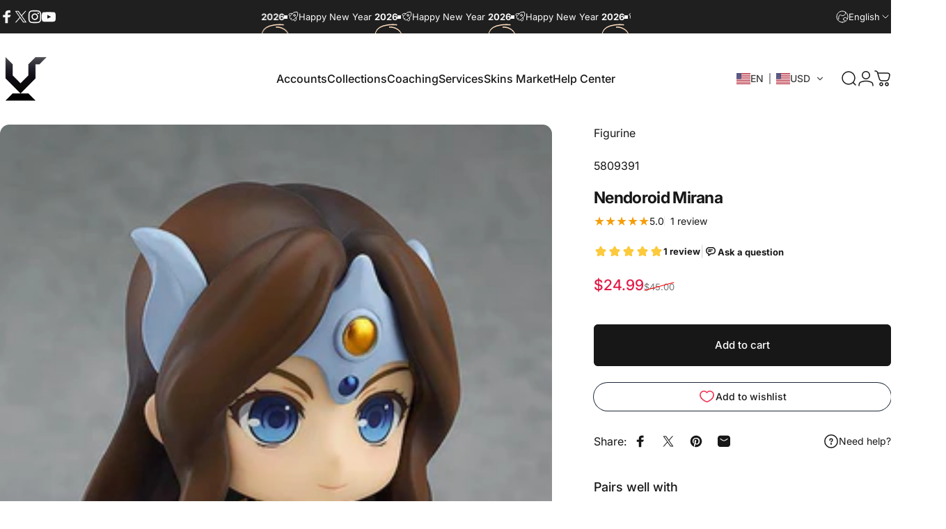

--- FILE ---
content_type: text/javascript
request_url: https://static.growave.io/growave-build/356.9799a11d.js
body_size: 5278
content:
"use strict";(gwWebpackGlobal.webpackChunkstorefront_spa=gwWebpackGlobal.webpackChunkstorefront_spa||[]).push([[356],{60380:(e,t,i)=>{i.d(t,{A:()=>b});var n=i(98088),l=i(27059),s=i(44794),r=i(32485),o=i.n(r),a=i(5662),c=i(96241),m=i(66395);function u(e){(0,n.kZQ)(e,"svelte-k2uhjs",".gw-rv-image-list.svelte-k2uhjs.svelte-k2uhjs{margin-top:1em;display:flex;align-items:center;gap:0.625em;flex-wrap:nowrap}.gw-rv-image-list__item.svelte-k2uhjs.svelte-k2uhjs{max-width:90px;width:90px;height:90px;position:relative}.gw-rv-image-list--small.svelte-k2uhjs .gw-rv-image-list__item.svelte-k2uhjs{width:calc((100% - 0.625em) / 3 - 1px);height:auto}.gw-rv-image-list--small.svelte-k2uhjs .gw-rv-image-list__item.svelte-k2uhjs:nth-child(n + 3){display:none}.gw-rv-image-list__image-blur.svelte-k2uhjs.svelte-k2uhjs{display:none}.gw-rv-image-list--small.svelte-k2uhjs .gw-rv-image-list__image-blur.svelte-k2uhjs{position:absolute;top:0;display:block;width:100%;height:100%;background-color:#000;opacity:0.5;border-radius:0.375em}.gw-rv-image-list__image-blur-text.svelte-k2uhjs.svelte-k2uhjs{display:none}.gw-rv-image-list__image-blur-text{display:none}.gw-rv-image-list--small .gw-rv-image-list__image-blur-text{cursor:pointer;position:absolute;top:0;display:flex;width:100%;height:100%;justify-content:center;align-items:center;color:#fff;font-size:1.625em}.gw-rv-image-list__btn{display:block;width:100%;height:100%}.gw-rv-image-list__image{border-radius:0.375em}")}function g(e,t,i){const n=e.slice();return n[7]=t[i],n[9]=i,n}function $(e){let t,i;return t=new s.A({props:{$$slots:{default:[f,({mdUp:e})=>({6:e}),({mdUp:e})=>e?64:0]},$$scope:{ctx:e}}}),{c(){(0,n.N0i)(t.$$.fragment)},m(e,l){(0,n.wSR)(t,e,l),i=!0},p(e,i){const n={};1091&i&&(n.$$scope={dirty:i,ctx:e}),t.$set(n)},i(e){i||((0,n.c7F)(t.$$.fragment,e),i=!0)},o(e){(0,n.Tn8)(t.$$.fragment,e),i=!1},d(e){(0,n.Hbl)(t,e)}}}function p(e){let t,i;return t=new m.A({props:{ratio:1,alt:e[1],src:(0,l.m)(e[7].sizes,"sm")||"",objectFit:"cover",wrapperClassName:"gw-rv-image-list__image",backdropClassName:"gw-rv-image-list__image-backdrop",blur:!0}}),{c(){(0,n.N0i)(t.$$.fragment)},m(e,l){(0,n.wSR)(t,e,l),i=!0},p(e,i){const n={};2&i&&(n.alt=e[1]),1&i&&(n.src=(0,l.m)(e[7].sizes,"sm")||""),t.$set(n)},i(e){i||((0,n.c7F)(t.$$.fragment,e),i=!0)},o(e){(0,n.Tn8)(t.$$.fragment,e),i=!1},d(e){(0,n.Hbl)(t,e)}}}function d(e){let t,i,l,s;return l=new c.A({props:{class:"gw-rv-image-list__image-blur-text",ariaLabel:`Open review ${e[1]}`,$$slots:{default:[v]},$$scope:{ctx:e}}}),l.$on("click",(function(...t){return e[4](e[9],...t)})),{c(){t=(0,n.ND4)("div"),i=(0,n.xem)(),(0,n.N0i)(l.$$.fragment),(0,n.CFu)(t,"class","gw-rv-image-list__image-blur svelte-k2uhjs")},m(e,r){(0,n.Yry)(e,t,r),(0,n.Yry)(e,i,r),(0,n.wSR)(l,e,r),s=!0},p(t,i){e=t;const n={};2&i&&(n.ariaLabel=`Open review ${e[1]}`),1025&i&&(n.$$scope={dirty:i,ctx:e}),l.$set(n)},i(e){s||((0,n.c7F)(l.$$.fragment,e),s=!0)},o(e){(0,n.Tn8)(l.$$.fragment,e),s=!1},d(e){e&&(0,n.YoD)(t),e&&(0,n.YoD)(i),(0,n.Hbl)(l,e)}}}function v(e){let t,i,l,s=e[0].length-2+"";return{c(){t=(0,n.ND4)("span"),i=(0,n.Qq7)("+"),l=(0,n.Qq7)(s)},m(e,s){(0,n.Yry)(e,t,s),(0,n.BCw)(t,i),(0,n.BCw)(t,l)},p(e,t){1&t&&s!==(s=e[0].length-2+"")&&(0,n.iQh)(l,s)},d(e){e&&(0,n.YoD)(t)}}}function w(e,t){let i,l,s,r,o;l=new c.A({props:{class:"gw-rv-image-list__btn",ariaLabel:`Open review ${t[1]}`,$$slots:{default:[p]},$$scope:{ctx:t}}}),l.$on("click",(function(...e){return t[3](t[9],...e)}));let a=1===t[9]&&t[0].length>2&&d(t);return{key:e,first:null,c(){i=(0,n.ND4)("li"),(0,n.N0i)(l.$$.fragment),s=(0,n.xem)(),a&&a.c(),r=(0,n.xem)(),(0,n.CFu)(i,"class","gw-rv-image-list__item svelte-k2uhjs"),this.first=i},m(e,t){(0,n.Yry)(e,i,t),(0,n.wSR)(l,i,null),(0,n.BCw)(i,s),a&&a.m(i,null),(0,n.BCw)(i,r),o=!0},p(e,s){t=e;const o={};2&s&&(o.ariaLabel=`Open review ${t[1]}`),1027&s&&(o.$$scope={dirty:s,ctx:t}),l.$set(o),1===t[9]&&t[0].length>2?a?(a.p(t,s),1&s&&(0,n.c7F)(a,1)):(a=d(t),a.c(),(0,n.c7F)(a,1),a.m(i,r)):a&&((0,n.V44)(),(0,n.Tn8)(a,1,1,(()=>{a=null})),(0,n.GYV)())},i(e){o||((0,n.c7F)(l.$$.fragment,e),(0,n.c7F)(a),o=!0)},o(e){(0,n.Tn8)(l.$$.fragment,e),(0,n.Tn8)(a),o=!1},d(e){e&&(0,n.YoD)(i),(0,n.Hbl)(l),a&&a.d()}}}function f(e){let t,i,l,s=[],r=new Map,a=e[0];const c=e=>e[7].id;for(let t=0;t<a.length;t+=1){let i=g(e,a,t),n=c(i);r.set(n,s[t]=w(n,i))}return{c(){t=(0,n.ND4)("ul");for(let e=0;e<s.length;e+=1)s[e].c();(0,n.CFu)(t,"class",i=(0,n.oEI)(o()("gw-rv-image-list","gw-list-reset-default-styles",{"gw-rv-image-list--small":!e[6]}))+" svelte-k2uhjs")},m(e,i){(0,n.Yry)(e,t,i);for(let e=0;e<s.length;e+=1)s[e]&&s[e].m(t,null);l=!0},p(e,m){7&m&&(a=e[0],(0,n.V44)(),s=(0,n.l7s)(s,m,c,1,e,a,r,t,n.XP4,w,null,g),(0,n.GYV)()),(!l||64&m&&i!==(i=(0,n.oEI)(o()("gw-rv-image-list","gw-list-reset-default-styles",{"gw-rv-image-list--small":!e[6]}))+" svelte-k2uhjs"))&&(0,n.CFu)(t,"class",i)},i(e){if(!l){for(let e=0;e<a.length;e+=1)(0,n.c7F)(s[e]);l=!0}},o(e){for(let e=0;e<s.length;e+=1)(0,n.Tn8)(s[e]);l=!1},d(e){e&&(0,n.YoD)(t);for(let e=0;e<s.length;e+=1)s[e].d()}}}function C(e){let t,i,l=e[0].length&&$(e);return{c(){l&&l.c(),t=(0,n.Iex)()},m(e,s){l&&l.m(e,s),(0,n.Yry)(e,t,s),i=!0},p(e,[i]){e[0].length?l?(l.p(e,i),1&i&&(0,n.c7F)(l,1)):(l=$(e),l.c(),(0,n.c7F)(l,1),l.m(t.parentNode,t)):l&&((0,n.V44)(),(0,n.Tn8)(l,1,1,(()=>{l=null})),(0,n.GYV)())},i(e){i||((0,n.c7F)(l),i=!0)},o(e){(0,n.Tn8)(l),i=!1},d(e){l&&l.d(e),e&&(0,n.YoD)(t)}}}function h(e,t,i){let{images:n}=t,{reviewTitle:l}=t;const s=(0,a.ur)(),r=(e,t)=>{s("openReview",{images:n,idx:t})};return e.$$set=e=>{"images"in e&&i(0,n=e.images),"reviewTitle"in e&&i(1,l=e.reviewTitle)},[n,l,r,(e,t)=>r(0,e),(e,t)=>r(0,e)]}class y extends n.r7T{constructor(e){super(),(0,n.TsN)(this,e,h,C,n.jXN,{images:0,reviewTitle:1},u)}}const b=y},47424:(e,t,i)=>{i.d(t,{A:()=>Y});var n=i(98088),l=i(39845),s=i(71676),r=i(31209),o=i(5662),a=i(48984),c=i(6241);function m(e){let t,i,l,s,r,o,a,c,m,u,g,$,p;return{c(){t=(0,n.QQy)("path"),i=(0,n.xem)(),l=(0,n.QQy)("path"),s=(0,n.xem)(),r=(0,n.QQy)("path"),o=(0,n.xem)(),a=(0,n.QQy)("path"),c=(0,n.xem)(),m=(0,n.QQy)("path"),u=(0,n.xem)(),g=(0,n.QQy)("path"),$=(0,n.xem)(),p=(0,n.QQy)("path"),(0,n.CFu)(t,"d","M47.4999 83.33C68.163 83.33 84.9997 66.5161 84.9997 45.8649C84.9301 25.144 68.163 8.33008 47.4999 8.33008C26.7671 8.33008 10 25.144 10 45.7952C10 66.5161 26.7671 83.33 47.4999 83.33Z"),(0,n.CFu)(t,"fill","#EAEEF9"),(0,n.CFu)(l,"d","M93.1091 30.5385C94.8823 30.5385 96.3197 29.101 96.3197 27.3278C96.3197 25.5546 94.8823 24.1172 93.1091 24.1172C91.3359 24.1172 89.8984 25.5546 89.8984 27.3278C89.8984 29.101 91.3359 30.5385 93.1091 30.5385Z"),(0,n.CFu)(l,"fill","#EAEEF9"),(0,n.CFu)(r,"d","M97.8079 18.0083C99.0188 18.0083 100 17.0266 100 15.8157C100 14.6047 99.0188 13.623 97.8079 13.623C96.5969 13.623 95.6152 14.6047 95.6152 15.8157C95.6152 17.0266 96.5969 18.0083 97.8079 18.0083Z"),(0,n.CFu)(r,"fill","#EAEEF9"),(0,n.CFu)(a,"d","M4.07203 73.4527C6.32095 73.4527 8.14406 71.6296 8.14406 69.3806C8.14406 67.1317 6.32095 65.3086 4.07203 65.3086C1.82311 65.3086 0 67.1317 0 69.3806C0 71.6296 1.82311 73.4527 4.07203 73.4527Z"),(0,n.CFu)(a,"fill","#EAEEF9"),(0,n.CFu)(m,"d","M86.7301 70.9211L89.5065 70.084C89.7076 70.029 89.7076 69.7356 89.5065 69.6806L86.7301 68.8435C86.6586 68.819 86.6066 68.7701 86.5876 68.6968L85.7508 65.9286C85.6921 65.7269 85.3999 65.7269 85.3419 65.9286L84.505 68.6968C84.4854 68.7701 84.4335 68.819 84.3626 68.8435L81.5922 69.6806C81.3911 69.7356 81.3911 70.029 81.5922 70.084L84.3687 70.9211C84.4402 70.9394 84.4922 70.9944 84.5117 71.0677L85.3486 73.8421C85.4067 74.0437 85.6988 74.0437 85.7569 73.8421L86.5938 71.0677C86.6066 70.9944 86.6586 70.9394 86.7301 70.9211Z"),(0,n.CFu)(m,"fill","#AAB2C5"),(0,n.CFu)(g,"d","M6.56035 33.8941L7.94857 33.4756C8.04913 33.4481 8.04913 33.3014 7.94857 33.2739L6.56035 32.8553C6.52459 32.8431 6.4986 32.8187 6.48913 32.782L6.0707 31.3979C6.04136 31.2971 5.89528 31.2971 5.86624 31.3979L5.44782 32.782C5.43804 32.8187 5.41205 32.8431 5.37659 32.8553L3.99143 33.2739C3.89088 33.3014 3.89088 33.4481 3.99143 33.4756L5.37965 33.8941C5.41541 33.9033 5.44139 33.9308 5.45117 33.9675L5.8696 35.3546C5.89864 35.4555 6.04472 35.4555 6.07376 35.3546L6.49219 33.9675C6.49861 33.9308 6.52459 33.9033 6.56035 33.8941Z"),(0,n.CFu)(g,"fill","#DFE4F1"),(0,n.CFu)(p,"d","M25.9585 3.92291L28.0758 3.28892C28.2287 3.24417 28.2287 3.0205 28.0758 2.97575L25.9585 2.33429C25.9041 2.31938 25.8646 2.28217 25.8497 2.22996L25.2113 0.111868C25.1673 -0.0372893 24.9443 -0.0372893 24.9003 0.111868L24.2619 2.22996C24.247 2.28217 24.2074 2.31938 24.153 2.33429L22.041 2.97575C21.8874 3.0205 21.8874 3.24417 22.041 3.28892L24.1582 3.92291C24.2127 3.93783 24.2522 3.97504 24.2671 4.03471L24.9047 6.1528C24.9495 6.30196 25.1718 6.30196 25.2165 6.1528L25.8549 4.03471C25.8646 3.97504 25.9041 3.93783 25.9585 3.92291Z"),(0,n.CFu)(p,"fill","#AAB2C5")},m(e,d){(0,n.Yry)(e,t,d),(0,n.Yry)(e,i,d),(0,n.Yry)(e,l,d),(0,n.Yry)(e,s,d),(0,n.Yry)(e,r,d),(0,n.Yry)(e,o,d),(0,n.Yry)(e,a,d),(0,n.Yry)(e,c,d),(0,n.Yry)(e,m,d),(0,n.Yry)(e,u,d),(0,n.Yry)(e,g,d),(0,n.Yry)(e,$,d),(0,n.Yry)(e,p,d)},p:n.lQ1,i:n.lQ1,o:n.lQ1,d(e){e&&(0,n.YoD)(t),e&&(0,n.YoD)(i),e&&(0,n.YoD)(l),e&&(0,n.YoD)(s),e&&(0,n.YoD)(r),e&&(0,n.YoD)(o),e&&(0,n.YoD)(a),e&&(0,n.YoD)(c),e&&(0,n.YoD)(m),e&&(0,n.YoD)(u),e&&(0,n.YoD)(g),e&&(0,n.YoD)($),e&&(0,n.YoD)(p)}}}class u extends n.r7T{constructor(e){super(),(0,n.TsN)(this,e,null,m,n.jXN,{})}}const g=u;function $(e){(0,n.kZQ)(e,"svelte-klvxmb",".gw-rv-empty-list__title.svelte-klvxmb{color:#979faf;font-size:1em;font-weight:400;line-height:1.2em;margin:0}.gw-rv-empty-list__icon.svelte-klvxmb{position:relative}.gw-rv-empty-list__star.svelte-klvxmb{position:absolute;top:52%;left:48%;transform:translate(-50%, -50%);color:#aab2c5}.gw-btn.gw-button.gw-rv-empty-list__action-button{color:#3772ff;font-size:0.9em}")}function p(e){let t,i;return t=new g({}),{c(){(0,n.N0i)(t.$$.fragment)},m(e,l){(0,n.wSR)(t,e,l),i=!0},i(e){i||((0,n.c7F)(t.$$.fragment,e),i=!0)},o(e){(0,n.Tn8)(t.$$.fragment,e),i=!1},d(e){(0,n.Hbl)(t,e)}}}function d(e){let t,i,l;var s=e[2]?.filled;return s&&(t=(0,n.obh)(s,{})),{c(){t&&(0,n.N0i)(t.$$.fragment),i=(0,n.Iex)()},m(e,s){t&&(0,n.wSR)(t,e,s),(0,n.Yry)(e,i,s),l=!0},p(e,l){if(4&l&&s!==(s=e[2]?.filled)){if(t){(0,n.V44)();const e=t;(0,n.Tn8)(e.$$.fragment,1,0,(()=>{(0,n.Hbl)(e,1)})),(0,n.GYV)()}s?(t=(0,n.obh)(s,{}),(0,n.N0i)(t.$$.fragment),(0,n.c7F)(t.$$.fragment,1),(0,n.wSR)(t,i.parentNode,i)):t=null}},i(e){l||(t&&(0,n.c7F)(t.$$.fragment,e),l=!0)},o(e){t&&(0,n.Tn8)(t.$$.fragment,e),l=!1},d(e){e&&(0,n.YoD)(i),t&&(0,n.Hbl)(t,e)}}}function v(e){let t,i,l,r,o,a;return i=new s.A({props:{width:100,height:80,viewBox:"0 0 100 84",$$slots:{default:[p]},$$scope:{ctx:e}}}),o=new s.A({props:{width:40,height:40,title:"empty list icon",$$slots:{default:[d]},$$scope:{ctx:e}}}),{c(){t=(0,n.ND4)("div"),(0,n.N0i)(i.$$.fragment),l=(0,n.xem)(),r=(0,n.ND4)("div"),(0,n.N0i)(o.$$.fragment),(0,n.CFu)(r,"class","gw-rv-empty-list__star svelte-klvxmb"),(0,n.CFu)(t,"class","gw-rv-empty-list__icon svelte-klvxmb")},m(e,s){(0,n.Yry)(e,t,s),(0,n.wSR)(i,t,null),(0,n.BCw)(t,l),(0,n.BCw)(t,r),(0,n.wSR)(o,r,null),a=!0},p(e,t){const n={};64&t&&(n.$$scope={dirty:t,ctx:e}),i.$set(n);const l={};68&t&&(l.$$scope={dirty:t,ctx:e}),o.$set(l)},i(e){a||((0,n.c7F)(i.$$.fragment,e),(0,n.c7F)(o.$$.fragment,e),a=!0)},o(e){(0,n.Tn8)(i.$$.fragment,e),(0,n.Tn8)(o.$$.fragment,e),a=!1},d(e){e&&(0,n.YoD)(t),(0,n.Hbl)(i),(0,n.Hbl)(o)}}}function w(e){let t,i;return{c(){t=(0,n.ND4)("p"),i=(0,n.Qq7)(e[0]),(0,n.CFu)(t,"slot","title"),(0,n.CFu)(t,"class","gw-rv-empty-list__title svelte-klvxmb")},m(e,l){(0,n.Yry)(e,t,l),(0,n.BCw)(t,i)},p(e,t){1&t&&(0,n.iQh)(i,e[0])},d(e){e&&(0,n.YoD)(t)}}}function f(e){let t,i;return t=new a.A({props:{class:"gw-rv-empty-list__action-button",variant:"link",$$slots:{default:[C]},$$scope:{ctx:e}}}),t.$on("click",e[3]),{c(){(0,n.N0i)(t.$$.fragment)},m(e,l){(0,n.wSR)(t,e,l),i=!0},p(e,i){const n={};66&i&&(n.$$scope={dirty:i,ctx:e}),t.$set(n)},i(e){i||((0,n.c7F)(t.$$.fragment,e),i=!0)},o(e){(0,n.Tn8)(t.$$.fragment,e),i=!1},d(e){(0,n.Hbl)(t,e)}}}function C(e){let t;return{c(){t=(0,n.Qq7)(e[1])},m(e,i){(0,n.Yry)(e,t,i)},p(e,i){2&i&&(0,n.iQh)(t,e[1])},d(e){e&&(0,n.YoD)(t)}}}function h(e){let t,i,l=e[1]&&f(e);return{c(){l&&l.c(),t=(0,n.Iex)()},m(e,s){l&&l.m(e,s),(0,n.Yry)(e,t,s),i=!0},p(e,i){e[1]?l?(l.p(e,i),2&i&&(0,n.c7F)(l,1)):(l=f(e),l.c(),(0,n.c7F)(l,1),l.m(t.parentNode,t)):l&&((0,n.V44)(),(0,n.Tn8)(l,1,1,(()=>{l=null})),(0,n.GYV)())},i(e){i||((0,n.c7F)(l),i=!0)},o(e){(0,n.Tn8)(l),i=!1},d(e){l&&l.d(e),e&&(0,n.YoD)(t)}}}function y(e){let t,i;return t=new c.A({props:{$$slots:{footer:[h],title:[w],icon:[v]},$$scope:{ctx:e}}}),{c(){(0,n.N0i)(t.$$.fragment)},m(e,l){(0,n.wSR)(t,e,l),i=!0},p(e,[i]){const n={};71&i&&(n.$$scope={dirty:i,ctx:e}),t.$set(n)},i(e){i||((0,n.c7F)(t.$$.fragment,e),i=!0)},o(e){(0,n.Tn8)(t.$$.fragment,e),i=!1},d(e){(0,n.Hbl)(t,e)}}}function b(e,t,i){let s,{title:a}=t,{actionText:c}=t;const m=(0,o.ur)(),u=(0,r.A)(l.I).getIconCollection();return(0,n.j0C)(e,u,(e=>i(2,s=e))),e.$$set=e=>{"title"in e&&i(0,a=e.title),"actionText"in e&&i(1,c=e.actionText)},[a,c,s,()=>{m("action")},u]}class x extends n.r7T{constructor(e){super(),(0,n.TsN)(this,e,b,y,n.jXN,{title:0,actionText:1},$)}}const Y=x},67415:(e,t,i)=>{i.d(t,{A:()=>d});var n=i(98088),l=i(23241),s=i(80998),r=i(79968),o=i(75505),a=i(5662),c=i(93e3);const m=e=>({props:1&e}),u=e=>({props:e[0]});function g(e){let t;const i=e[16].default,l=(0,n.Of3)(i,e,e[15],u);return{c(){l&&l.c()},m(e,i){l&&l.m(e,i),t=!0},p(e,[s]){l&&l.p&&(!t||32769&s)&&(0,n.nkG)(l,i,e,e[15],t?(0,n.sWk)(i,e[15],s,m):(0,n.i32)(e[15]),u)},i(e){t||((0,n.c7F)(l,e),t=!0)},o(e){(0,n.Tn8)(l,e),t=!1},d(e){l&&l.d(e)}}}function $(e,t,i){let m,u,g,$,p,d,v,w,{$$slots:f={},$$scope:C}=t,{review:h}=t,{reviewsTranslation:y}=t,{translationsPendingIds:b}=t,{namespace:x}=t;const Y=c.kL.resolve(r.L);let F=!1;const _=c.kL.resolve(l.A),k=c.kL.resolve(s.A),T=(0,a.ur)(),L=_.selectByReviewId(h.id);(0,n.j0C)(e,L,(e=>i(13,v=e)));const N=Y.exports.i18n.selectT(x,"anonym");(0,n.j0C)(e,N,(e=>i(14,w=e)));const D=e=>{T("openReview",{reviewUid:h.uid,activeImageIndex:e.detail?.idx})},Q=()=>{T("editReview",{reviewId:h.id})},j=e=>{i(7,F=!F),F&&T("seeTranslation",{reviewId:e.detail.reviewId,targetLanguage:e.detail.targetLanguage})},A=e=>{(0,o.s)(k.toggleVote(e.detail.reviewId))};return e.$$set=e=>{"review"in e&&i(3,h=e.review),"reviewsTranslation"in e&&i(4,y=e.reviewsTranslation),"translationsPendingIds"in e&&i(5,b=e.translationsPendingIds),"namespace"in e&&i(6,x=e.namespace),"$$scope"in e&&i(15,C=e.$$scope)},e.$$.update=()=>{16392&e.$$.dirty&&i(10,m=h.customer?.name??w),40&e.$$.dirty&&i(8,u=b.includes(h.id)),384&e.$$.dirty&&i(12,g=F&&!u),4120&e.$$.dirty&&i(11,$=()=>g&&y?{title:y.title,body:y.body,reply:y.reply}:{title:h.title,body:h.body,reply:h.reply?.body||null}),2048&e.$$.dirty&&i(9,p=$()),10120&e.$$.dirty&&i(0,d={review:h,customerName:m,translsatedContent:p,isTranslationLoading:u,showTranslation:F,reviewVotes:v,handleOpenReview:D,handleEditReview:Q,handleSeeTranslation:j,handleToggleVote:A})},[d,L,N,h,y,b,x,F,u,p,m,$,g,v,w,C,f]}class p extends n.r7T{constructor(e){super(),(0,n.TsN)(this,e,$,g,n.jXN,{review:3,reviewsTranslation:4,translationsPendingIds:5,namespace:6})}}const d=p},74484:(e,t,i)=>{i.d(t,{A:()=>r});var n=i(98088);function l(e){let t;return{c(){t=(0,n.QQy)("path"),(0,n.CFu)(t,"d","M8.79233 17.6463C9.08529 17.3536 9.48241 17.1893 9.8965 17.1893C10.3105 17.1893 10.7077 17.3536 11.0007 17.6463L25.0007 31.6463L39.0007 17.6463C39.1437 17.4927 39.3162 17.3696 39.5079 17.2842C39.6995 17.1988 39.9065 17.1529 40.1162 17.1492C40.326 17.1455 40.5344 17.1841 40.729 17.2627C40.9235 17.3413 41.1003 17.4582 41.2487 17.6066C41.397 17.755 41.514 17.9317 41.5926 18.1263C41.6712 18.3208 41.7096 18.5292 41.7062 18.739C41.7025 18.9488 41.6565 19.1557 41.571 19.3474C41.4856 19.539 41.3625 19.7115 41.209 19.8546L26.1048 34.9588C25.8119 35.2513 25.4147 35.4157 25.0007 35.4157C24.5866 35.4157 24.1895 35.2513 23.8965 34.9588L8.79233 19.8546C8.49971 19.5616 8.33537 19.1645 8.33537 18.7504C8.33537 18.3363 8.49971 17.9392 8.79233 17.6463Z"),(0,n.CFu)(t,"fill","#262842")},m(e,i){(0,n.Yry)(e,t,i)},p:n.lQ1,i:n.lQ1,o:n.lQ1,d(e){e&&(0,n.YoD)(t)}}}class s extends n.r7T{constructor(e){super(),(0,n.TsN)(this,e,null,l,n.jXN,{})}}const r=s}}]);
//# sourceMappingURL=356.9799a11d.js.map